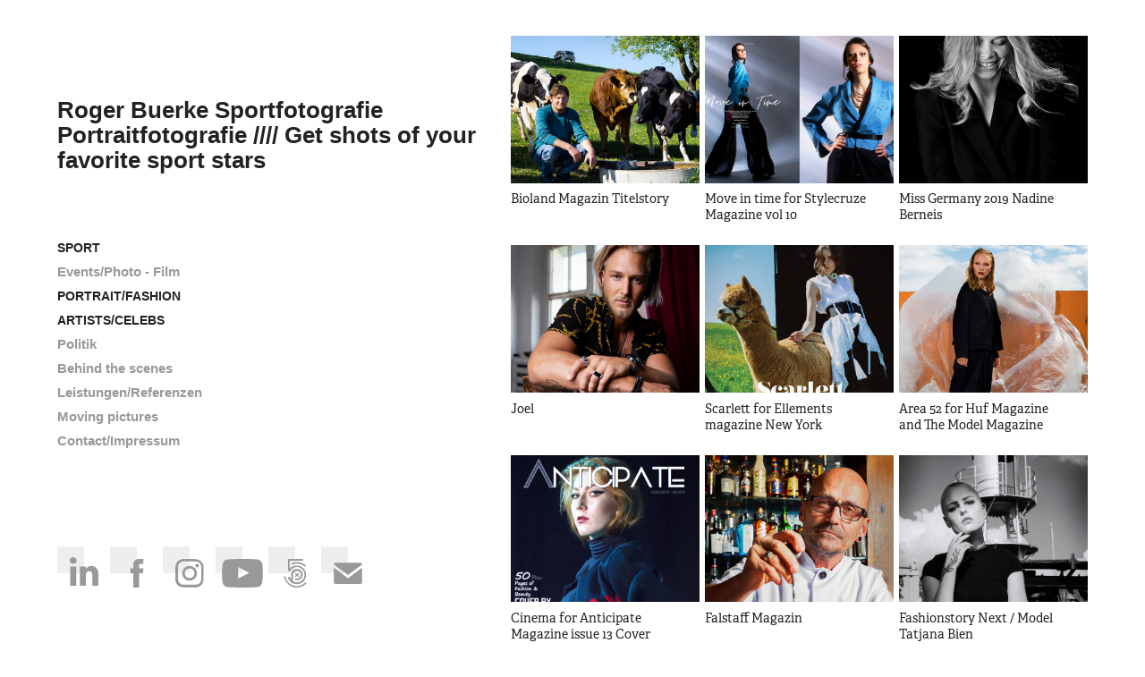

--- FILE ---
content_type: text/html; charset=utf-8
request_url: https://rogerbuerke.de/projects
body_size: 10519
content:
<!DOCTYPE HTML>
<html lang="en-US">
<head>
  <meta charset="UTF-8" />
  <meta name="viewport" content="width=device-width, initial-scale=1" />
      <meta name="keywords"  content="Fotograf,Photography,Leistungen,Behind the scenes,Projects,Schwarz weiss,BW,Stuttgart,Göppingen,Europa,Oslo,Deutschland,Hamburg,München,Sport,Sportfotograf,Fashionfotograf,Portraitfotograf,Bundesliga,Sportfoto,Basketball,Triathlon,MTB,Bike,Trailrun,runner" />
      <meta name="description"  content="Sportfotografie und Portraitfotografie ist nicht nur mein Beruf sondern auch meine Leidenschaft.
Authentisch, international, immer am Geschehen der Zeit
" />
      <meta name="twitter:card"  content="summary_large_image" />
      <meta name="twitter:site"  content="@AdobePortfolio" />
      <meta  property="og:title" content="Roger Bürke Sport, Portrait, Fotograf in Stuttgart, Göppingen, Frankreich, Schweiz, Italien, Österreich,  - Portrait/Fashion" />
      <meta  property="og:description" content="Sportfotografie und Portraitfotografie ist nicht nur mein Beruf sondern auch meine Leidenschaft.
Authentisch, international, immer am Geschehen der Zeit
" />
      <meta  property="og:image" content="https://cdn.myportfolio.com/9de754f92f0e1df3ad8c63186dfd10c6/ae90872b-34f4-4178-a213-5d384fc2fe00_car_202x158.jpg?h=e2bc9c2279801ecdf5359dd8fe7f2cb5" />
        <link rel="icon" href="https://cdn.myportfolio.com/9de754f92f0e1df3ad8c63186dfd10c6/384df89e-68cd-4b21-9f56-b42678cc65a0_carw_1x1x32.jpg?h=f67d3ed39423363ab6f1aa76c36ed55a" />
        <link rel="apple-touch-icon" href="https://cdn.myportfolio.com/9de754f92f0e1df3ad8c63186dfd10c6/fda996c5-43fc-4d4a-9db7-04d6ba540522_carw_1x1x180.jpg?h=4da1b42f91a10507a8209bbc99ad4fb8" />
      <link rel="stylesheet" href="/dist/css/main.css" type="text/css" />
      <link rel="stylesheet" href="https://cdn.myportfolio.com/9de754f92f0e1df3ad8c63186dfd10c6/764d850d84fc553b492da0f42e5575a31752503928.css?h=8941c844716f81f8c524b2b382f67681" type="text/css" />
    <link rel="canonical" href="https://rogerbuerke.de/projects" />
      <title>Roger Bürke Sport, Portrait, Fotograf in Stuttgart, Göppingen, Frankreich, Schweiz, Italien, Österreich,  - Portrait/Fashion</title>
    <script type="text/javascript" src="//use.typekit.net/ik/[base64].js?cb=8dae7d4d979f383d5ca1dd118e49b6878a07c580" async onload="
    try {
      window.Typekit.load();
    } catch (e) {
      console.warn('Typekit not loaded.');
    }
    "></script>
</head>
  <body class="transition-enabled">  <div class='page-background-video page-background-video-with-panel'>
  </div>
  <div class="js-responsive-nav">
    <div class="responsive-nav has-social">
      <div class="close-responsive-click-area js-close-responsive-nav">
        <div class="close-responsive-button"></div>
      </div>
          <nav data-hover-hint="nav">
              <ul class="group">
                  <li class="gallery-title"><a href="/sport"  >Sport</a></li>
              </ul>
      <div class="page-title">
        <a href="/events" >Events/Photo - Film</a>
      </div>
              <ul class="group">
                  <li class="gallery-title"><a href="/projects" class="active" >Portrait/Fashion</a></li>
              </ul>
              <ul class="group">
                  <li class="gallery-title"><a href="/artistscelebs"  >Artists/Celebs</a></li>
              </ul>
      <div class="page-title">
        <a href="/politik" >Politik</a>
      </div>
      <div class="page-title">
        <a href="/behind-the-scenes" >Behind the scenes</a>
      </div>
      <div class="page-title">
        <a href="/leistungen" >Leistungen/Referenzen</a>
      </div>
      <div class="page-title">
        <a href="/moving-pictures" >Moving pictures</a>
      </div>
      <div class="page-title">
        <a href="/contact" >Contact/Impressum</a>
      </div>
              <div class="social pf-nav-social" data-hover-hint="navSocialIcons">
                <ul>
                        <li>
                          <a href="http://linkedin.com/in/roger-bürke-fashionfotograf" target="_blank">
                            <svg version="1.1" id="Layer_1" xmlns="http://www.w3.org/2000/svg" xmlns:xlink="http://www.w3.org/1999/xlink" viewBox="0 0 30 24" style="enable-background:new 0 0 30 24;" xml:space="preserve" class="icon">
                            <path id="path-1_24_" d="M19.6,19v-5.8c0-1.4-0.5-2.4-1.7-2.4c-1,0-1.5,0.7-1.8,1.3C16,12.3,16,12.6,16,13v6h-3.4
                              c0,0,0.1-9.8,0-10.8H16v1.5c0,0,0,0,0,0h0v0C16.4,9,17.2,7.9,19,7.9c2.3,0,4,1.5,4,4.9V19H19.6z M8.9,6.7L8.9,6.7
                              C7.7,6.7,7,5.9,7,4.9C7,3.8,7.8,3,8.9,3s1.9,0.8,1.9,1.9C10.9,5.9,10.1,6.7,8.9,6.7z M10.6,19H7.2V8.2h3.4V19z"/>
                            </svg>
                          </a>
                        </li>
                        <li>
                          <a href="https://de-de.facebook.com/Roger-B%C3%BCrke-218457441670184/" target="_blank">
                            <svg xmlns="http://www.w3.org/2000/svg" xmlns:xlink="http://www.w3.org/1999/xlink" version="1.1" x="0px" y="0px" viewBox="0 0 30 24" xml:space="preserve" class="icon"><path d="M16.21 20h-3.26v-8h-1.63V9.24h1.63V7.59c0-2.25 0.92-3.59 3.53-3.59h2.17v2.76H17.3 c-1.02 0-1.08 0.39-1.08 1.11l0 1.38h2.46L18.38 12h-2.17V20z"/></svg>
                          </a>
                        </li>
                        <li>
                          <a href="https://www.instagram.com/roger_buerke" target="_blank">
                            <svg version="1.1" id="Layer_1" xmlns="http://www.w3.org/2000/svg" xmlns:xlink="http://www.w3.org/1999/xlink" viewBox="0 0 30 24" style="enable-background:new 0 0 30 24;" xml:space="preserve" class="icon">
                            <g>
                              <path d="M15,5.4c2.1,0,2.4,0,3.2,0c0.8,0,1.2,0.2,1.5,0.3c0.4,0.1,0.6,0.3,0.9,0.6c0.3,0.3,0.5,0.5,0.6,0.9
                                c0.1,0.3,0.2,0.7,0.3,1.5c0,0.8,0,1.1,0,3.2s0,2.4,0,3.2c0,0.8-0.2,1.2-0.3,1.5c-0.1,0.4-0.3,0.6-0.6,0.9c-0.3,0.3-0.5,0.5-0.9,0.6
                                c-0.3,0.1-0.7,0.2-1.5,0.3c-0.8,0-1.1,0-3.2,0s-2.4,0-3.2,0c-0.8,0-1.2-0.2-1.5-0.3c-0.4-0.1-0.6-0.3-0.9-0.6
                                c-0.3-0.3-0.5-0.5-0.6-0.9c-0.1-0.3-0.2-0.7-0.3-1.5c0-0.8,0-1.1,0-3.2s0-2.4,0-3.2c0-0.8,0.2-1.2,0.3-1.5c0.1-0.4,0.3-0.6,0.6-0.9
                                c0.3-0.3,0.5-0.5,0.9-0.6c0.3-0.1,0.7-0.2,1.5-0.3C12.6,5.4,12.9,5.4,15,5.4 M15,4c-2.2,0-2.4,0-3.3,0c-0.9,0-1.4,0.2-1.9,0.4
                                c-0.5,0.2-1,0.5-1.4,0.9C7.9,5.8,7.6,6.2,7.4,6.8C7.2,7.3,7.1,7.9,7,8.7C7,9.6,7,9.8,7,12s0,2.4,0,3.3c0,0.9,0.2,1.4,0.4,1.9
                                c0.2,0.5,0.5,1,0.9,1.4c0.4,0.4,0.9,0.7,1.4,0.9c0.5,0.2,1.1,0.3,1.9,0.4c0.9,0,1.1,0,3.3,0s2.4,0,3.3,0c0.9,0,1.4-0.2,1.9-0.4
                                c0.5-0.2,1-0.5,1.4-0.9c0.4-0.4,0.7-0.9,0.9-1.4c0.2-0.5,0.3-1.1,0.4-1.9c0-0.9,0-1.1,0-3.3s0-2.4,0-3.3c0-0.9-0.2-1.4-0.4-1.9
                                c-0.2-0.5-0.5-1-0.9-1.4c-0.4-0.4-0.9-0.7-1.4-0.9c-0.5-0.2-1.1-0.3-1.9-0.4C17.4,4,17.2,4,15,4L15,4L15,4z"/>
                              <path d="M15,7.9c-2.3,0-4.1,1.8-4.1,4.1s1.8,4.1,4.1,4.1s4.1-1.8,4.1-4.1S17.3,7.9,15,7.9L15,7.9z M15,14.7c-1.5,0-2.7-1.2-2.7-2.7
                                c0-1.5,1.2-2.7,2.7-2.7s2.7,1.2,2.7,2.7C17.7,13.5,16.5,14.7,15,14.7L15,14.7z"/>
                              <path d="M20.2,7.7c0,0.5-0.4,1-1,1s-1-0.4-1-1s0.4-1,1-1S20.2,7.2,20.2,7.7L20.2,7.7z"/>
                            </g>
                            </svg>
                          </a>
                        </li>
                        <li>
                          <a href="https://www.youtube.com/watch?v=OUvUOXWObFo" target="_blank">
                            <svg xmlns="http://www.w3.org/2000/svg" xmlns:xlink="http://www.w3.org/1999/xlink" version="1.1" id="Layer_1" viewBox="0 0 30 24" xml:space="preserve" class="icon"><path d="M26.15 16.54c0 0-0.22 1.57-0.9 2.26c-0.87 0.91-1.84 0.91-2.28 0.96C19.78 20 15 20 15 20 s-5.91-0.05-7.74-0.23c-0.51-0.09-1.64-0.07-2.51-0.97c-0.68-0.69-0.91-2.26-0.91-2.26s-0.23-1.84-0.23-3.68v-1.73 c0-1.84 0.23-3.68 0.23-3.68s0.22-1.57 0.91-2.26c0.87-0.91 1.83-0.91 2.28-0.96C10.22 4 15 4 15 4H15c0 0 4.8 0 8 0.2 c0.44 0.1 1.4 0.1 2.3 0.96c0.68 0.7 0.9 2.3 0.9 2.26s0.23 1.8 0.2 3.68v1.73C26.38 14.7 26.1 16.5 26.1 16.54z M12.65 8.56l0 6.39l6.15-3.18L12.65 8.56z"/></svg>
                          </a>
                        </li>
                        <li>
                          <a href="https://500px.com/roger_buerke" target="_blank">
                            <svg version="1.1" id="Layer_1" xmlns="http://www.w3.org/2000/svg" xmlns:xlink="http://www.w3.org/1999/xlink" x="0px" y="0px" viewBox="0 0 30 24" style="enable-background:new 0 0 30 24;" xml:space="preserve" class="icon">
                            <path d="M11,14.5c0,0,0.1,0.2,0.1,0.4c0.3,0.6,0.6,1.2,1.1,1.7c0.5,0.5,1,0.9,1.7,1.1c0.6,0.3,1.3,0.4,2,0.4c0.7,0,1.4-0.1,2-0.4
                              c0.6-0.3,1.2-0.6,1.7-1.1c0.5-0.5,0.9-1,1.1-1.7c0.3-0.6,0.4-1.3,0.4-2c0-0.7-0.1-1.4-0.4-2c-0.3-0.6-0.6-1.2-1.1-1.7
                              c-0.5-0.5-1-0.9-1.7-1.1c-0.6-0.3-1.3-0.4-2-0.4c-0.7,0-1.4,0.1-2.1,0.4c-0.5,0.2-1.4,0.8-1.9,1.3l0,0V5l7.2,0
                              c0.3,0,0.3-0.4,0.3-0.5c0-0.1,0-0.5-0.3-0.5l-7.8,0C11.2,4,11,4.2,11,4.3v6.1c0,0.2,0.2,0.3,0.5,0.4c0.4,0.1,0.5,0,0.7-0.2l0,0
                              c0.2-0.2,0.7-0.8,0.7-0.8c0.8-0.8,1.9-1.3,3-1.3c1.1,0,2.2,0.4,3,1.3c0.8,0.8,1.3,1.9,1.3,3c0,1.1-0.4,2.2-1.2,3
                              c-0.8,0.8-1.9,1.3-3,1.3c-0.8,0-1.5-0.2-2.2-0.6l0-3.7c0-0.5,0.2-1,0.6-1.4c0.4-0.5,1-0.7,1.6-0.7c0.6,0,1.2,0.2,1.6,0.6
                              c0.4,0.4,0.6,0.9,0.6,1.5c0,1.2-1,2.2-2.2,2.2c-0.2,0-0.7-0.1-0.7-0.1c-0.2-0.1-0.4,0.3-0.4,0.4c-0.1,0.4,0.1,0.5,0.1,0.5
                              c0.4,0.1,0.7,0.1,1,0.1c1.7,0,3.2-1.4,3.2-3.2c0-1.7-1.4-3.1-3.2-3.1c-0.9,0-1.7,0.3-2.3,0.9c-0.6,0.6-0.9,1.3-0.9,2.1l0,0
                              c0,0.1,0,2.3,0,3l0,0c-0.3-0.4-0.7-0.9-0.9-1.5c-0.1-0.2-0.3-0.2-0.5-0.1C11.2,14.2,10.9,14.3,11,14.5L11,14.5z M14.7,13.6
                              c0,0.1,0.1,0.2,0.2,0.3l0,0c0.1,0.1,0.2,0.1,0.3,0.1c0.1,0,0.1,0,0.1,0c0,0,0.5-0.5,0.6-0.6l0.6,0.6c0.1,0.1,0.1,0.1,0.2,0.1
                              c0.1,0,0.2-0.1,0.3-0.2c0.2-0.2,0.1-0.4,0.1-0.4l-0.6-0.6l0.6-0.6c0.1-0.1,0-0.3-0.1-0.4c-0.2-0.2-0.3-0.2-0.4-0.1l-0.6,0.6
                              l-0.6-0.6c0,0-0.1,0-0.1,0c-0.1,0-0.2,0.1-0.3,0.2c-0.2,0.2-0.2,0.3-0.1,0.4l0.6,0.6l-0.6,0.6C14.7,13.5,14.7,13.6,14.7,13.6z
                               M16,5.7c-0.9,0-1.9,0.2-2.7,0.5c-0.1,0-0.1,0.1-0.1,0.2c0,0.1,0,0.2,0.1,0.3c0,0.1,0.2,0.4,0.4,0.3c0.8-0.3,1.6-0.4,2.3-0.4
                              c0.9,0,1.7,0.2,2.5,0.5c0.6,0.3,1.2,0.6,1.8,1.2c0,0,0.1,0.1,0.1,0.1c0.1,0,0.2-0.1,0.3-0.2C20.9,8,21,7.8,20.9,7.6
                              c-0.6-0.6-1.3-1-2.1-1.4C17.9,5.9,16.9,5.7,16,5.7z M21,17.3L21,17.3c-0.1-0.1-0.2-0.2-0.3-0.2c-0.1,0-0.2,0-0.2,0.1l-0.1,0.1
                              c-0.6,0.6-1.3,1-2,1.4c-0.8,0.3-1.6,0.5-2.5,0.5c-0.9,0-1.7-0.2-2.5-0.5c-0.8-0.3-1.4-0.8-2-1.4c-0.6-0.6-1.1-1.3-1.4-2
                              c-0.3-0.7-0.4-1.2-0.4-1.4c0,0,0,0,0,0c0-0.2-0.2-0.2-0.5-0.2c-0.1,0-0.5,0.1-0.4,0.3l0,0C8.9,14.5,9,15,9.3,15.6
                              c0.4,0.9,0.9,1.6,1.6,2.3c0.7,0.7,1.4,1.2,2.3,1.6C14,19.8,15,20,16,20c1,0,1.9-0.2,2.8-0.6c0.9-0.4,1.6-0.9,2.3-1.6
                              c0,0,0,0,0.1-0.1C21.2,17.7,21.3,17.6,21,17.3z"/>
                            </svg>
                          </a>
                        </li>
                        <li>
                          <a href="mailto:look@rogerbuerke.de">
                            <svg version="1.1" id="Layer_1" xmlns="http://www.w3.org/2000/svg" xmlns:xlink="http://www.w3.org/1999/xlink" x="0px" y="0px" viewBox="0 0 30 24" style="enable-background:new 0 0 30 24;" xml:space="preserve" class="icon">
                              <g>
                                <path d="M15,13L7.1,7.1c0-0.5,0.4-1,1-1h13.8c0.5,0,1,0.4,1,1L15,13z M15,14.8l7.9-5.9v8.1c0,0.5-0.4,1-1,1H8.1c-0.5,0-1-0.4-1-1 V8.8L15,14.8z"/>
                              </g>
                            </svg>
                          </a>
                        </li>
                </ul>
              </div>
          </nav>
    </div>
  </div>
  <div class="site-wrap cfix js-site-wrap">
    <div class="site-container">
      <div class="site-content e2e-site-content">
        <div class="sidebar-content">
          <header class="site-header">
              <div class="logo-wrap" data-hover-hint="logo">
                    <div class="logo e2e-site-logo-text logo-text  ">
    <a href="/sport" class="preserve-whitespace">Roger Buerke Sportfotografie Portraitfotografie //// Get shots of your favorite sport stars</a>

</div>
              </div>
  <div class="hamburger-click-area js-hamburger">
    <div class="hamburger">
      <i></i>
      <i></i>
      <i></i>
    </div>
  </div>
          </header>
              <nav data-hover-hint="nav">
              <ul class="group">
                  <li class="gallery-title"><a href="/sport"  >Sport</a></li>
              </ul>
      <div class="page-title">
        <a href="/events" >Events/Photo - Film</a>
      </div>
              <ul class="group">
                  <li class="gallery-title"><a href="/projects" class="active" >Portrait/Fashion</a></li>
              </ul>
              <ul class="group">
                  <li class="gallery-title"><a href="/artistscelebs"  >Artists/Celebs</a></li>
              </ul>
      <div class="page-title">
        <a href="/politik" >Politik</a>
      </div>
      <div class="page-title">
        <a href="/behind-the-scenes" >Behind the scenes</a>
      </div>
      <div class="page-title">
        <a href="/leistungen" >Leistungen/Referenzen</a>
      </div>
      <div class="page-title">
        <a href="/moving-pictures" >Moving pictures</a>
      </div>
      <div class="page-title">
        <a href="/contact" >Contact/Impressum</a>
      </div>
                  <div class="social pf-nav-social" data-hover-hint="navSocialIcons">
                    <ul>
                            <li>
                              <a href="http://linkedin.com/in/roger-bürke-fashionfotograf" target="_blank">
                                <svg version="1.1" id="Layer_1" xmlns="http://www.w3.org/2000/svg" xmlns:xlink="http://www.w3.org/1999/xlink" viewBox="0 0 30 24" style="enable-background:new 0 0 30 24;" xml:space="preserve" class="icon">
                                <path id="path-1_24_" d="M19.6,19v-5.8c0-1.4-0.5-2.4-1.7-2.4c-1,0-1.5,0.7-1.8,1.3C16,12.3,16,12.6,16,13v6h-3.4
                                  c0,0,0.1-9.8,0-10.8H16v1.5c0,0,0,0,0,0h0v0C16.4,9,17.2,7.9,19,7.9c2.3,0,4,1.5,4,4.9V19H19.6z M8.9,6.7L8.9,6.7
                                  C7.7,6.7,7,5.9,7,4.9C7,3.8,7.8,3,8.9,3s1.9,0.8,1.9,1.9C10.9,5.9,10.1,6.7,8.9,6.7z M10.6,19H7.2V8.2h3.4V19z"/>
                                </svg>
                              </a>
                            </li>
                            <li>
                              <a href="https://de-de.facebook.com/Roger-B%C3%BCrke-218457441670184/" target="_blank">
                                <svg xmlns="http://www.w3.org/2000/svg" xmlns:xlink="http://www.w3.org/1999/xlink" version="1.1" x="0px" y="0px" viewBox="0 0 30 24" xml:space="preserve" class="icon"><path d="M16.21 20h-3.26v-8h-1.63V9.24h1.63V7.59c0-2.25 0.92-3.59 3.53-3.59h2.17v2.76H17.3 c-1.02 0-1.08 0.39-1.08 1.11l0 1.38h2.46L18.38 12h-2.17V20z"/></svg>
                              </a>
                            </li>
                            <li>
                              <a href="https://www.instagram.com/roger_buerke" target="_blank">
                                <svg version="1.1" id="Layer_1" xmlns="http://www.w3.org/2000/svg" xmlns:xlink="http://www.w3.org/1999/xlink" viewBox="0 0 30 24" style="enable-background:new 0 0 30 24;" xml:space="preserve" class="icon">
                                <g>
                                  <path d="M15,5.4c2.1,0,2.4,0,3.2,0c0.8,0,1.2,0.2,1.5,0.3c0.4,0.1,0.6,0.3,0.9,0.6c0.3,0.3,0.5,0.5,0.6,0.9
                                    c0.1,0.3,0.2,0.7,0.3,1.5c0,0.8,0,1.1,0,3.2s0,2.4,0,3.2c0,0.8-0.2,1.2-0.3,1.5c-0.1,0.4-0.3,0.6-0.6,0.9c-0.3,0.3-0.5,0.5-0.9,0.6
                                    c-0.3,0.1-0.7,0.2-1.5,0.3c-0.8,0-1.1,0-3.2,0s-2.4,0-3.2,0c-0.8,0-1.2-0.2-1.5-0.3c-0.4-0.1-0.6-0.3-0.9-0.6
                                    c-0.3-0.3-0.5-0.5-0.6-0.9c-0.1-0.3-0.2-0.7-0.3-1.5c0-0.8,0-1.1,0-3.2s0-2.4,0-3.2c0-0.8,0.2-1.2,0.3-1.5c0.1-0.4,0.3-0.6,0.6-0.9
                                    c0.3-0.3,0.5-0.5,0.9-0.6c0.3-0.1,0.7-0.2,1.5-0.3C12.6,5.4,12.9,5.4,15,5.4 M15,4c-2.2,0-2.4,0-3.3,0c-0.9,0-1.4,0.2-1.9,0.4
                                    c-0.5,0.2-1,0.5-1.4,0.9C7.9,5.8,7.6,6.2,7.4,6.8C7.2,7.3,7.1,7.9,7,8.7C7,9.6,7,9.8,7,12s0,2.4,0,3.3c0,0.9,0.2,1.4,0.4,1.9
                                    c0.2,0.5,0.5,1,0.9,1.4c0.4,0.4,0.9,0.7,1.4,0.9c0.5,0.2,1.1,0.3,1.9,0.4c0.9,0,1.1,0,3.3,0s2.4,0,3.3,0c0.9,0,1.4-0.2,1.9-0.4
                                    c0.5-0.2,1-0.5,1.4-0.9c0.4-0.4,0.7-0.9,0.9-1.4c0.2-0.5,0.3-1.1,0.4-1.9c0-0.9,0-1.1,0-3.3s0-2.4,0-3.3c0-0.9-0.2-1.4-0.4-1.9
                                    c-0.2-0.5-0.5-1-0.9-1.4c-0.4-0.4-0.9-0.7-1.4-0.9c-0.5-0.2-1.1-0.3-1.9-0.4C17.4,4,17.2,4,15,4L15,4L15,4z"/>
                                  <path d="M15,7.9c-2.3,0-4.1,1.8-4.1,4.1s1.8,4.1,4.1,4.1s4.1-1.8,4.1-4.1S17.3,7.9,15,7.9L15,7.9z M15,14.7c-1.5,0-2.7-1.2-2.7-2.7
                                    c0-1.5,1.2-2.7,2.7-2.7s2.7,1.2,2.7,2.7C17.7,13.5,16.5,14.7,15,14.7L15,14.7z"/>
                                  <path d="M20.2,7.7c0,0.5-0.4,1-1,1s-1-0.4-1-1s0.4-1,1-1S20.2,7.2,20.2,7.7L20.2,7.7z"/>
                                </g>
                                </svg>
                              </a>
                            </li>
                            <li>
                              <a href="https://www.youtube.com/watch?v=OUvUOXWObFo" target="_blank">
                                <svg xmlns="http://www.w3.org/2000/svg" xmlns:xlink="http://www.w3.org/1999/xlink" version="1.1" id="Layer_1" viewBox="0 0 30 24" xml:space="preserve" class="icon"><path d="M26.15 16.54c0 0-0.22 1.57-0.9 2.26c-0.87 0.91-1.84 0.91-2.28 0.96C19.78 20 15 20 15 20 s-5.91-0.05-7.74-0.23c-0.51-0.09-1.64-0.07-2.51-0.97c-0.68-0.69-0.91-2.26-0.91-2.26s-0.23-1.84-0.23-3.68v-1.73 c0-1.84 0.23-3.68 0.23-3.68s0.22-1.57 0.91-2.26c0.87-0.91 1.83-0.91 2.28-0.96C10.22 4 15 4 15 4H15c0 0 4.8 0 8 0.2 c0.44 0.1 1.4 0.1 2.3 0.96c0.68 0.7 0.9 2.3 0.9 2.26s0.23 1.8 0.2 3.68v1.73C26.38 14.7 26.1 16.5 26.1 16.54z M12.65 8.56l0 6.39l6.15-3.18L12.65 8.56z"/></svg>
                              </a>
                            </li>
                            <li>
                              <a href="https://500px.com/roger_buerke" target="_blank">
                                <svg version="1.1" id="Layer_1" xmlns="http://www.w3.org/2000/svg" xmlns:xlink="http://www.w3.org/1999/xlink" x="0px" y="0px" viewBox="0 0 30 24" style="enable-background:new 0 0 30 24;" xml:space="preserve" class="icon">
                                <path d="M11,14.5c0,0,0.1,0.2,0.1,0.4c0.3,0.6,0.6,1.2,1.1,1.7c0.5,0.5,1,0.9,1.7,1.1c0.6,0.3,1.3,0.4,2,0.4c0.7,0,1.4-0.1,2-0.4
                                  c0.6-0.3,1.2-0.6,1.7-1.1c0.5-0.5,0.9-1,1.1-1.7c0.3-0.6,0.4-1.3,0.4-2c0-0.7-0.1-1.4-0.4-2c-0.3-0.6-0.6-1.2-1.1-1.7
                                  c-0.5-0.5-1-0.9-1.7-1.1c-0.6-0.3-1.3-0.4-2-0.4c-0.7,0-1.4,0.1-2.1,0.4c-0.5,0.2-1.4,0.8-1.9,1.3l0,0V5l7.2,0
                                  c0.3,0,0.3-0.4,0.3-0.5c0-0.1,0-0.5-0.3-0.5l-7.8,0C11.2,4,11,4.2,11,4.3v6.1c0,0.2,0.2,0.3,0.5,0.4c0.4,0.1,0.5,0,0.7-0.2l0,0
                                  c0.2-0.2,0.7-0.8,0.7-0.8c0.8-0.8,1.9-1.3,3-1.3c1.1,0,2.2,0.4,3,1.3c0.8,0.8,1.3,1.9,1.3,3c0,1.1-0.4,2.2-1.2,3
                                  c-0.8,0.8-1.9,1.3-3,1.3c-0.8,0-1.5-0.2-2.2-0.6l0-3.7c0-0.5,0.2-1,0.6-1.4c0.4-0.5,1-0.7,1.6-0.7c0.6,0,1.2,0.2,1.6,0.6
                                  c0.4,0.4,0.6,0.9,0.6,1.5c0,1.2-1,2.2-2.2,2.2c-0.2,0-0.7-0.1-0.7-0.1c-0.2-0.1-0.4,0.3-0.4,0.4c-0.1,0.4,0.1,0.5,0.1,0.5
                                  c0.4,0.1,0.7,0.1,1,0.1c1.7,0,3.2-1.4,3.2-3.2c0-1.7-1.4-3.1-3.2-3.1c-0.9,0-1.7,0.3-2.3,0.9c-0.6,0.6-0.9,1.3-0.9,2.1l0,0
                                  c0,0.1,0,2.3,0,3l0,0c-0.3-0.4-0.7-0.9-0.9-1.5c-0.1-0.2-0.3-0.2-0.5-0.1C11.2,14.2,10.9,14.3,11,14.5L11,14.5z M14.7,13.6
                                  c0,0.1,0.1,0.2,0.2,0.3l0,0c0.1,0.1,0.2,0.1,0.3,0.1c0.1,0,0.1,0,0.1,0c0,0,0.5-0.5,0.6-0.6l0.6,0.6c0.1,0.1,0.1,0.1,0.2,0.1
                                  c0.1,0,0.2-0.1,0.3-0.2c0.2-0.2,0.1-0.4,0.1-0.4l-0.6-0.6l0.6-0.6c0.1-0.1,0-0.3-0.1-0.4c-0.2-0.2-0.3-0.2-0.4-0.1l-0.6,0.6
                                  l-0.6-0.6c0,0-0.1,0-0.1,0c-0.1,0-0.2,0.1-0.3,0.2c-0.2,0.2-0.2,0.3-0.1,0.4l0.6,0.6l-0.6,0.6C14.7,13.5,14.7,13.6,14.7,13.6z
                                   M16,5.7c-0.9,0-1.9,0.2-2.7,0.5c-0.1,0-0.1,0.1-0.1,0.2c0,0.1,0,0.2,0.1,0.3c0,0.1,0.2,0.4,0.4,0.3c0.8-0.3,1.6-0.4,2.3-0.4
                                  c0.9,0,1.7,0.2,2.5,0.5c0.6,0.3,1.2,0.6,1.8,1.2c0,0,0.1,0.1,0.1,0.1c0.1,0,0.2-0.1,0.3-0.2C20.9,8,21,7.8,20.9,7.6
                                  c-0.6-0.6-1.3-1-2.1-1.4C17.9,5.9,16.9,5.7,16,5.7z M21,17.3L21,17.3c-0.1-0.1-0.2-0.2-0.3-0.2c-0.1,0-0.2,0-0.2,0.1l-0.1,0.1
                                  c-0.6,0.6-1.3,1-2,1.4c-0.8,0.3-1.6,0.5-2.5,0.5c-0.9,0-1.7-0.2-2.5-0.5c-0.8-0.3-1.4-0.8-2-1.4c-0.6-0.6-1.1-1.3-1.4-2
                                  c-0.3-0.7-0.4-1.2-0.4-1.4c0,0,0,0,0,0c0-0.2-0.2-0.2-0.5-0.2c-0.1,0-0.5,0.1-0.4,0.3l0,0C8.9,14.5,9,15,9.3,15.6
                                  c0.4,0.9,0.9,1.6,1.6,2.3c0.7,0.7,1.4,1.2,2.3,1.6C14,19.8,15,20,16,20c1,0,1.9-0.2,2.8-0.6c0.9-0.4,1.6-0.9,2.3-1.6
                                  c0,0,0,0,0.1-0.1C21.2,17.7,21.3,17.6,21,17.3z"/>
                                </svg>
                              </a>
                            </li>
                            <li>
                              <a href="mailto:look@rogerbuerke.de">
                                <svg version="1.1" id="Layer_1" xmlns="http://www.w3.org/2000/svg" xmlns:xlink="http://www.w3.org/1999/xlink" x="0px" y="0px" viewBox="0 0 30 24" style="enable-background:new 0 0 30 24;" xml:space="preserve" class="icon">
                                  <g>
                                    <path d="M15,13L7.1,7.1c0-0.5,0.4-1,1-1h13.8c0.5,0,1,0.4,1,1L15,13z M15,14.8l7.9-5.9v8.1c0,0.5-0.4,1-1,1H8.1c-0.5,0-1-0.4-1-1 V8.8L15,14.8z"/>
                                  </g>
                                </svg>
                              </a>
                            </li>
                    </ul>
                  </div>
              </nav>
        </div>
        <main>
          <section class="project-covers" data-context="page.gallery.covers">
          <a class="project-cover js-project-cover-touch hold-space" href="/bioland-magazin-titelstory" data-context="pages" data-identity="id:p5ef07eb7ce9b5451b72f84fc479c30391ca4beec9c05681641ffc" data-hover-hint-id="p5ef07eb7ce9b5451b72f84fc479c30391ca4beec9c05681641ffc" data-hover-hint="galleryPageCover">
              <div class="cover-image-wrap">
                <div class="cover-image">
                    <div class="cover cover-normal">

            <img
              class="cover__img js-lazy"
              src="https://cdn.myportfolio.com/9de754f92f0e1df3ad8c63186dfd10c6/ae90872b-34f4-4178-a213-5d384fc2fe00_carw_202x158x32.jpg?h=2638df61fd37de05282b5e447305475f"
              data-src="https://cdn.myportfolio.com/9de754f92f0e1df3ad8c63186dfd10c6/ae90872b-34f4-4178-a213-5d384fc2fe00_car_202x158.jpg?h=e2bc9c2279801ecdf5359dd8fe7f2cb5"
              data-srcset="https://cdn.myportfolio.com/9de754f92f0e1df3ad8c63186dfd10c6/ae90872b-34f4-4178-a213-5d384fc2fe00_carw_202x158x640.jpg?h=b597a31c41ab3597e81260ca67e2d7cf 640w, https://cdn.myportfolio.com/9de754f92f0e1df3ad8c63186dfd10c6/ae90872b-34f4-4178-a213-5d384fc2fe00_carw_202x158x1280.jpg?h=9b39abf847fe97b3626be7a78df6c1ba 1280w, https://cdn.myportfolio.com/9de754f92f0e1df3ad8c63186dfd10c6/ae90872b-34f4-4178-a213-5d384fc2fe00_carw_202x158x1366.jpg?h=db15e88c80e42c585c57d75e30e2517d 1366w, https://cdn.myportfolio.com/9de754f92f0e1df3ad8c63186dfd10c6/ae90872b-34f4-4178-a213-5d384fc2fe00_carw_202x158x1920.jpg?h=09918aa49fe3018a9fba49e3a26cb891 1920w, https://cdn.myportfolio.com/9de754f92f0e1df3ad8c63186dfd10c6/ae90872b-34f4-4178-a213-5d384fc2fe00_carw_202x158x2560.jpg?h=7a51373e9d80ed1e8d4f11281eee515e 2560w, https://cdn.myportfolio.com/9de754f92f0e1df3ad8c63186dfd10c6/ae90872b-34f4-4178-a213-5d384fc2fe00_carw_202x158x5120.jpg?h=b4972ca2536cc6dc505fc4c6aec11b1f 5120w"
              data-sizes="(max-width: 540px) 100vw, (max-width: 768px) 50vw, calc(1400px / 3)"
            >
                              </div>
                </div>
              </div>
            <div class="details-wrap">
              <div class="details">
                <div class="details-inner">
                    <div class="title preserve-whitespace">Bioland Magazin Titelstory</div>
                </div>
              </div>
            </div>
          </a>
          <a class="project-cover js-project-cover-touch hold-space" href="/move-in-time-1" data-context="pages" data-identity="id:p5c38c0fc6585d58149114320108f028d48bf9077d8ed7985baa09" data-hover-hint-id="p5c38c0fc6585d58149114320108f028d48bf9077d8ed7985baa09" data-hover-hint="galleryPageCover">
              <div class="cover-image-wrap">
                <div class="cover-image">
                    <div class="cover cover-normal">

            <img
              class="cover__img js-lazy"
              src="https://cdn.myportfolio.com/9de754f92f0e1df3ad8c63186dfd10c6/7607e207-e5b2-4b4f-94c5-85f39a069d4a_carw_202x158x32.jpg?h=e3ae41129d8cf50e38ea0194c4e6e2f3"
              data-src="https://cdn.myportfolio.com/9de754f92f0e1df3ad8c63186dfd10c6/7607e207-e5b2-4b4f-94c5-85f39a069d4a_car_202x158.jpg?h=313cba4911067327bcf9491298621356"
              data-srcset="https://cdn.myportfolio.com/9de754f92f0e1df3ad8c63186dfd10c6/7607e207-e5b2-4b4f-94c5-85f39a069d4a_carw_202x158x640.jpg?h=d741ca7a6bd12f5987cb23b2fa21430d 640w, https://cdn.myportfolio.com/9de754f92f0e1df3ad8c63186dfd10c6/7607e207-e5b2-4b4f-94c5-85f39a069d4a_carw_202x158x1280.jpg?h=52bb0bf3d30a444645a94e19e0ca157c 1280w, https://cdn.myportfolio.com/9de754f92f0e1df3ad8c63186dfd10c6/7607e207-e5b2-4b4f-94c5-85f39a069d4a_carw_202x158x1366.jpg?h=7375a0845ce43293e90c93b69dbd64fe 1366w, https://cdn.myportfolio.com/9de754f92f0e1df3ad8c63186dfd10c6/7607e207-e5b2-4b4f-94c5-85f39a069d4a_carw_202x158x1920.jpg?h=6abf0d4331e8acd1e3cd3438c3514548 1920w, https://cdn.myportfolio.com/9de754f92f0e1df3ad8c63186dfd10c6/7607e207-e5b2-4b4f-94c5-85f39a069d4a_carw_202x158x2560.jpg?h=955d4a0f6b4c5f7104aaa9afb4c93fb1 2560w, https://cdn.myportfolio.com/9de754f92f0e1df3ad8c63186dfd10c6/7607e207-e5b2-4b4f-94c5-85f39a069d4a_carw_202x158x5120.jpg?h=d97900eb19015c2e3511a73082caa35c 5120w"
              data-sizes="(max-width: 540px) 100vw, (max-width: 768px) 50vw, calc(1400px / 3)"
            >
                              </div>
                </div>
              </div>
            <div class="details-wrap">
              <div class="details">
                <div class="details-inner">
                    <div class="title preserve-whitespace">Move in time for Stylecruze Magazine vol 10</div>
                </div>
              </div>
            </div>
          </a>
          <a class="project-cover js-project-cover-touch hold-space" href="/miss-germany-2019-nadine-berneis" data-context="pages" data-identity="id:p5d3aa280b51a72bb7d595a4de9030b592d5004a9320b02cbc5fa1" data-hover-hint-id="p5d3aa280b51a72bb7d595a4de9030b592d5004a9320b02cbc5fa1" data-hover-hint="galleryPageCover">
              <div class="cover-image-wrap">
                <div class="cover-image">
                    <div class="cover cover-normal">

            <img
              class="cover__img js-lazy"
              src="https://cdn.myportfolio.com/9de754f92f0e1df3ad8c63186dfd10c6/9259b68a-141e-479c-af19-b9260e3a39f1_carw_202x158x32.jpg?h=c302519581831e34c3972a13c25fa8de"
              data-src="https://cdn.myportfolio.com/9de754f92f0e1df3ad8c63186dfd10c6/9259b68a-141e-479c-af19-b9260e3a39f1_car_202x158.jpg?h=3e54eee9a9df45a0a3cd7d47773a9c53"
              data-srcset="https://cdn.myportfolio.com/9de754f92f0e1df3ad8c63186dfd10c6/9259b68a-141e-479c-af19-b9260e3a39f1_carw_202x158x640.jpg?h=8c7d939a423c214bb4e372d5d8d697de 640w, https://cdn.myportfolio.com/9de754f92f0e1df3ad8c63186dfd10c6/9259b68a-141e-479c-af19-b9260e3a39f1_carw_202x158x1280.jpg?h=622bd49e9f9f0de28678c3a72da7a408 1280w, https://cdn.myportfolio.com/9de754f92f0e1df3ad8c63186dfd10c6/9259b68a-141e-479c-af19-b9260e3a39f1_carw_202x158x1366.jpg?h=40c5414eca44a746c8eaf1714560d432 1366w, https://cdn.myportfolio.com/9de754f92f0e1df3ad8c63186dfd10c6/9259b68a-141e-479c-af19-b9260e3a39f1_carw_202x158x1920.jpg?h=84bd6c5257ead879d1108311e97a5a28 1920w, https://cdn.myportfolio.com/9de754f92f0e1df3ad8c63186dfd10c6/9259b68a-141e-479c-af19-b9260e3a39f1_carw_202x158x2560.jpg?h=dc082e89e3d7f01758195fa9fa2027fe 2560w, https://cdn.myportfolio.com/9de754f92f0e1df3ad8c63186dfd10c6/9259b68a-141e-479c-af19-b9260e3a39f1_carw_202x158x5120.jpg?h=22ec43a7d2aa498d86485250ead05d74 5120w"
              data-sizes="(max-width: 540px) 100vw, (max-width: 768px) 50vw, calc(1400px / 3)"
            >
                              </div>
                </div>
              </div>
            <div class="details-wrap">
              <div class="details">
                <div class="details-inner">
                    <div class="title preserve-whitespace">Miss Germany 2019 Nadine Berneis</div>
                </div>
              </div>
            </div>
          </a>
          <a class="project-cover js-project-cover-touch hold-space" href="/sedcard-shooting-1" data-context="pages" data-identity="id:p5e05e962109f5e55908bb20314d3c0aa8b2396a10f8ff748614e9" data-hover-hint-id="p5e05e962109f5e55908bb20314d3c0aa8b2396a10f8ff748614e9" data-hover-hint="galleryPageCover">
              <div class="cover-image-wrap">
                <div class="cover-image">
                    <div class="cover cover-normal">

            <img
              class="cover__img js-lazy"
              src="https://cdn.myportfolio.com/9de754f92f0e1df3ad8c63186dfd10c6/6ec59530-3428-46f2-855a-8d6e2028a2e2_rwc_0x181x1000x781x32.jpg?h=b8af44a06ee1ec6415f4eaae589b5cf8"
              data-src="https://cdn.myportfolio.com/9de754f92f0e1df3ad8c63186dfd10c6/6ec59530-3428-46f2-855a-8d6e2028a2e2_rwc_0x181x1000x781x1000.jpg?h=2bc11e219f55e43da4198f726978fb2f"
              data-srcset="https://cdn.myportfolio.com/9de754f92f0e1df3ad8c63186dfd10c6/6ec59530-3428-46f2-855a-8d6e2028a2e2_rwc_0x181x1000x781x640.jpg?h=5e2393bafc3812155a3b7e60c1ff344a 640w, https://cdn.myportfolio.com/9de754f92f0e1df3ad8c63186dfd10c6/6ec59530-3428-46f2-855a-8d6e2028a2e2_rwc_0x181x1000x781x1000.jpg?h=2bc11e219f55e43da4198f726978fb2f 1280w, https://cdn.myportfolio.com/9de754f92f0e1df3ad8c63186dfd10c6/6ec59530-3428-46f2-855a-8d6e2028a2e2_rwc_0x181x1000x781x1000.jpg?h=2bc11e219f55e43da4198f726978fb2f 1366w, https://cdn.myportfolio.com/9de754f92f0e1df3ad8c63186dfd10c6/6ec59530-3428-46f2-855a-8d6e2028a2e2_rwc_0x181x1000x781x1000.jpg?h=2bc11e219f55e43da4198f726978fb2f 1920w, https://cdn.myportfolio.com/9de754f92f0e1df3ad8c63186dfd10c6/6ec59530-3428-46f2-855a-8d6e2028a2e2_rwc_0x181x1000x781x1000.jpg?h=2bc11e219f55e43da4198f726978fb2f 2560w, https://cdn.myportfolio.com/9de754f92f0e1df3ad8c63186dfd10c6/6ec59530-3428-46f2-855a-8d6e2028a2e2_rwc_0x181x1000x781x1000.jpg?h=2bc11e219f55e43da4198f726978fb2f 5120w"
              data-sizes="(max-width: 540px) 100vw, (max-width: 768px) 50vw, calc(1400px / 3)"
            >
                              </div>
                </div>
              </div>
            <div class="details-wrap">
              <div class="details">
                <div class="details-inner">
                    <div class="title preserve-whitespace">Joel</div>
                </div>
              </div>
            </div>
          </a>
          <a class="project-cover js-project-cover-touch hold-space" href="/scarlett-for-ellements-magazine-new-york" data-context="pages" data-identity="id:p5b4ee95c10081941f1622e4514bec44f1b7e599ea482a1c4cc405" data-hover-hint-id="p5b4ee95c10081941f1622e4514bec44f1b7e599ea482a1c4cc405" data-hover-hint="galleryPageCover">
              <div class="cover-image-wrap">
                <div class="cover-image">
                    <div class="cover cover-normal">

            <img
              class="cover__img js-lazy"
              src="https://cdn.myportfolio.com/9de754f92f0e1df3ad8c63186dfd10c6/30e112b5-61c7-4655-a307-da7f025af956_rwc_0x94x1159x906x32.jpg?h=b28c1d30676a33c5becb4caf47b4e478"
              data-src="https://cdn.myportfolio.com/9de754f92f0e1df3ad8c63186dfd10c6/30e112b5-61c7-4655-a307-da7f025af956_rwc_0x94x1159x906x1159.jpg?h=ae25626c8b9ca43a9e14d26fe97a340e"
              data-srcset="https://cdn.myportfolio.com/9de754f92f0e1df3ad8c63186dfd10c6/30e112b5-61c7-4655-a307-da7f025af956_rwc_0x94x1159x906x640.jpg?h=07da56bd9b85feac4dc6ee935fc42a42 640w, https://cdn.myportfolio.com/9de754f92f0e1df3ad8c63186dfd10c6/30e112b5-61c7-4655-a307-da7f025af956_rwc_0x94x1159x906x1159.jpg?h=ae25626c8b9ca43a9e14d26fe97a340e 1280w, https://cdn.myportfolio.com/9de754f92f0e1df3ad8c63186dfd10c6/30e112b5-61c7-4655-a307-da7f025af956_rwc_0x94x1159x906x1159.jpg?h=ae25626c8b9ca43a9e14d26fe97a340e 1366w, https://cdn.myportfolio.com/9de754f92f0e1df3ad8c63186dfd10c6/30e112b5-61c7-4655-a307-da7f025af956_rwc_0x94x1159x906x1159.jpg?h=ae25626c8b9ca43a9e14d26fe97a340e 1920w, https://cdn.myportfolio.com/9de754f92f0e1df3ad8c63186dfd10c6/30e112b5-61c7-4655-a307-da7f025af956_rwc_0x94x1159x906x1159.jpg?h=ae25626c8b9ca43a9e14d26fe97a340e 2560w, https://cdn.myportfolio.com/9de754f92f0e1df3ad8c63186dfd10c6/30e112b5-61c7-4655-a307-da7f025af956_rwc_0x94x1159x906x1159.jpg?h=ae25626c8b9ca43a9e14d26fe97a340e 5120w"
              data-sizes="(max-width: 540px) 100vw, (max-width: 768px) 50vw, calc(1400px / 3)"
            >
                              </div>
                </div>
              </div>
            <div class="details-wrap">
              <div class="details">
                <div class="details-inner">
                    <div class="title preserve-whitespace">Scarlett for Ellements magazine New York</div>
                </div>
              </div>
            </div>
          </a>
          <a class="project-cover js-project-cover-touch hold-space" href="/area52campaign" data-context="pages" data-identity="id:p597734e0eacf7deb81a53eeaca8499f682ddbeab6108715ea5fda" data-hover-hint-id="p597734e0eacf7deb81a53eeaca8499f682ddbeab6108715ea5fda" data-hover-hint="galleryPageCover">
              <div class="cover-image-wrap">
                <div class="cover-image">
                    <div class="cover cover-normal">

            <img
              class="cover__img js-lazy"
              src="https://cdn.myportfolio.com/9de754f92f0e1df3ad8c63186dfd10c6/0a858325-7b9d-437f-a489-e44f24b7939a_rwc_0x87x773x604x32.jpg?h=e84dac1cbf947743f61ae9311a8e12a9"
              data-src="https://cdn.myportfolio.com/9de754f92f0e1df3ad8c63186dfd10c6/0a858325-7b9d-437f-a489-e44f24b7939a_rwc_0x87x773x604x773.jpg?h=5ab620a2a649b2fffaf717f41de2e7e2"
              data-srcset="https://cdn.myportfolio.com/9de754f92f0e1df3ad8c63186dfd10c6/0a858325-7b9d-437f-a489-e44f24b7939a_rwc_0x87x773x604x640.jpg?h=89c868f8c9f4101fe897dd29673c96b5 640w, https://cdn.myportfolio.com/9de754f92f0e1df3ad8c63186dfd10c6/0a858325-7b9d-437f-a489-e44f24b7939a_rwc_0x87x773x604x773.jpg?h=5ab620a2a649b2fffaf717f41de2e7e2 1280w, https://cdn.myportfolio.com/9de754f92f0e1df3ad8c63186dfd10c6/0a858325-7b9d-437f-a489-e44f24b7939a_rwc_0x87x773x604x773.jpg?h=5ab620a2a649b2fffaf717f41de2e7e2 1366w, https://cdn.myportfolio.com/9de754f92f0e1df3ad8c63186dfd10c6/0a858325-7b9d-437f-a489-e44f24b7939a_rwc_0x87x773x604x773.jpg?h=5ab620a2a649b2fffaf717f41de2e7e2 1920w, https://cdn.myportfolio.com/9de754f92f0e1df3ad8c63186dfd10c6/0a858325-7b9d-437f-a489-e44f24b7939a_rwc_0x87x773x604x773.jpg?h=5ab620a2a649b2fffaf717f41de2e7e2 2560w, https://cdn.myportfolio.com/9de754f92f0e1df3ad8c63186dfd10c6/0a858325-7b9d-437f-a489-e44f24b7939a_rwc_0x87x773x604x773.jpg?h=5ab620a2a649b2fffaf717f41de2e7e2 5120w"
              data-sizes="(max-width: 540px) 100vw, (max-width: 768px) 50vw, calc(1400px / 3)"
            >
                              </div>
                </div>
              </div>
            <div class="details-wrap">
              <div class="details">
                <div class="details-inner">
                    <div class="title preserve-whitespace">Area 52 for Huf Magazine and The Model Magazine</div>
                </div>
              </div>
            </div>
          </a>
          <a class="project-cover js-project-cover-touch hold-space" href="/cinema-for-anticipate-magazine-issue-13" data-context="pages" data-identity="id:p5a7d683aa8c3009941c2e0f0931a4f66d49aea195526148c821e3" data-hover-hint-id="p5a7d683aa8c3009941c2e0f0931a4f66d49aea195526148c821e3" data-hover-hint="galleryPageCover">
              <div class="cover-image-wrap">
                <div class="cover-image">
                    <div class="cover cover-normal">

            <img
              class="cover__img js-lazy"
              src="https://cdn.myportfolio.com/9de754f92f0e1df3ad8c63186dfd10c6/0c1eeca4-f0c8-4eb8-8df2-f82e864271bd_rwc_0x0x597x466x32.jpg?h=007fef38e1f982f1f6c18ce8ec2be953"
              data-src="https://cdn.myportfolio.com/9de754f92f0e1df3ad8c63186dfd10c6/0c1eeca4-f0c8-4eb8-8df2-f82e864271bd_rwc_0x0x597x466x597.jpg?h=0890acaa0b828201f9053e67f1579a0d"
              data-srcset="https://cdn.myportfolio.com/9de754f92f0e1df3ad8c63186dfd10c6/0c1eeca4-f0c8-4eb8-8df2-f82e864271bd_rwc_0x0x597x466x597.jpg?h=0890acaa0b828201f9053e67f1579a0d 640w, https://cdn.myportfolio.com/9de754f92f0e1df3ad8c63186dfd10c6/0c1eeca4-f0c8-4eb8-8df2-f82e864271bd_rwc_0x0x597x466x597.jpg?h=0890acaa0b828201f9053e67f1579a0d 1280w, https://cdn.myportfolio.com/9de754f92f0e1df3ad8c63186dfd10c6/0c1eeca4-f0c8-4eb8-8df2-f82e864271bd_rwc_0x0x597x466x597.jpg?h=0890acaa0b828201f9053e67f1579a0d 1366w, https://cdn.myportfolio.com/9de754f92f0e1df3ad8c63186dfd10c6/0c1eeca4-f0c8-4eb8-8df2-f82e864271bd_rwc_0x0x597x466x597.jpg?h=0890acaa0b828201f9053e67f1579a0d 1920w, https://cdn.myportfolio.com/9de754f92f0e1df3ad8c63186dfd10c6/0c1eeca4-f0c8-4eb8-8df2-f82e864271bd_rwc_0x0x597x466x597.jpg?h=0890acaa0b828201f9053e67f1579a0d 2560w, https://cdn.myportfolio.com/9de754f92f0e1df3ad8c63186dfd10c6/0c1eeca4-f0c8-4eb8-8df2-f82e864271bd_rwc_0x0x597x466x597.jpg?h=0890acaa0b828201f9053e67f1579a0d 5120w"
              data-sizes="(max-width: 540px) 100vw, (max-width: 768px) 50vw, calc(1400px / 3)"
            >
                              </div>
                </div>
              </div>
            <div class="details-wrap">
              <div class="details">
                <div class="details-inner">
                    <div class="title preserve-whitespace">Cinema for Anticipate Magazine issue 13 Cover</div>
                </div>
              </div>
            </div>
          </a>
          <a class="project-cover js-project-cover-touch hold-space" href="/falstaff-magazin" data-context="pages" data-identity="id:p5ab8af3714e8d30f083e920c6bc76ab07b0c23f35b6610acca7c8" data-hover-hint-id="p5ab8af3714e8d30f083e920c6bc76ab07b0c23f35b6610acca7c8" data-hover-hint="galleryPageCover">
              <div class="cover-image-wrap">
                <div class="cover-image">
                    <div class="cover cover-normal">

            <img
              class="cover__img js-lazy"
              src="https://cdn.myportfolio.com/9de754f92f0e1df3ad8c63186dfd10c6/c7e1824d-37a0-4685-b8b3-dd742fb1269c_rwc_0x0x3580x2798x32.jpg?h=a45f80f995f3f712e76fc22a5f54b9de"
              data-src="https://cdn.myportfolio.com/9de754f92f0e1df3ad8c63186dfd10c6/c7e1824d-37a0-4685-b8b3-dd742fb1269c_rwc_0x0x3580x2798x3580.jpg?h=937eb992d2973fcd001de2ca9e151bba"
              data-srcset="https://cdn.myportfolio.com/9de754f92f0e1df3ad8c63186dfd10c6/c7e1824d-37a0-4685-b8b3-dd742fb1269c_rwc_0x0x3580x2798x640.jpg?h=bdbaa387f0a1d08e4738e309f452dda5 640w, https://cdn.myportfolio.com/9de754f92f0e1df3ad8c63186dfd10c6/c7e1824d-37a0-4685-b8b3-dd742fb1269c_rwc_0x0x3580x2798x1280.jpg?h=bfcfed41e9b09b2450c2b76fc5120007 1280w, https://cdn.myportfolio.com/9de754f92f0e1df3ad8c63186dfd10c6/c7e1824d-37a0-4685-b8b3-dd742fb1269c_rwc_0x0x3580x2798x1366.jpg?h=915ca66ead808e9b245ea58ddf7accbf 1366w, https://cdn.myportfolio.com/9de754f92f0e1df3ad8c63186dfd10c6/c7e1824d-37a0-4685-b8b3-dd742fb1269c_rwc_0x0x3580x2798x1920.jpg?h=74834e97b9d61fe8d4d1f3cef3c421cb 1920w, https://cdn.myportfolio.com/9de754f92f0e1df3ad8c63186dfd10c6/c7e1824d-37a0-4685-b8b3-dd742fb1269c_rwc_0x0x3580x2798x2560.jpg?h=6cbebe1066fa0c2973fb4541107ce3e2 2560w, https://cdn.myportfolio.com/9de754f92f0e1df3ad8c63186dfd10c6/c7e1824d-37a0-4685-b8b3-dd742fb1269c_rwc_0x0x3580x2798x3580.jpg?h=937eb992d2973fcd001de2ca9e151bba 5120w"
              data-sizes="(max-width: 540px) 100vw, (max-width: 768px) 50vw, calc(1400px / 3)"
            >
                              </div>
                </div>
              </div>
            <div class="details-wrap">
              <div class="details">
                <div class="details-inner">
                    <div class="title preserve-whitespace">Falstaff Magazin</div>
                </div>
              </div>
            </div>
          </a>
          <a class="project-cover js-project-cover-touch hold-space" href="/fashionstory-next" data-context="pages" data-identity="id:p58b05560d315e0c666d414b59bfac6fbc6a5e53d1783aa1715b8d" data-hover-hint-id="p58b05560d315e0c666d414b59bfac6fbc6a5e53d1783aa1715b8d" data-hover-hint="galleryPageCover">
              <div class="cover-image-wrap">
                <div class="cover-image">
                    <div class="cover cover-normal">

            <img
              class="cover__img js-lazy"
              src="https://cdn.myportfolio.com/9de754f92f0e1df3ad8c63186dfd10c6/a97e054f-0a7e-4054-bce6-35108deac752_carw_202x158x32.jpg?h=8fbb3f421eb0e2b8b881582f6c068721"
              data-src="https://cdn.myportfolio.com/9de754f92f0e1df3ad8c63186dfd10c6/a97e054f-0a7e-4054-bce6-35108deac752_car_202x158.jpg?h=8cb795d6474d8916f562a3dd0d097aa0"
              data-srcset="https://cdn.myportfolio.com/9de754f92f0e1df3ad8c63186dfd10c6/a97e054f-0a7e-4054-bce6-35108deac752_carw_202x158x640.jpg?h=16cd7543c0080e89dc13933b996a01a1 640w, https://cdn.myportfolio.com/9de754f92f0e1df3ad8c63186dfd10c6/a97e054f-0a7e-4054-bce6-35108deac752_carw_202x158x1280.jpg?h=2e832313070b0005f136f9a72214849c 1280w, https://cdn.myportfolio.com/9de754f92f0e1df3ad8c63186dfd10c6/a97e054f-0a7e-4054-bce6-35108deac752_carw_202x158x1366.jpg?h=35b63c3fffac0573aad25ed518cb7022 1366w, https://cdn.myportfolio.com/9de754f92f0e1df3ad8c63186dfd10c6/a97e054f-0a7e-4054-bce6-35108deac752_carw_202x158x1920.jpg?h=a8122fa41ed25d4642c24f92eaf330bc 1920w, https://cdn.myportfolio.com/9de754f92f0e1df3ad8c63186dfd10c6/a97e054f-0a7e-4054-bce6-35108deac752_carw_202x158x2560.jpg?h=32acb138a222bd7a50b439cb20664d17 2560w, https://cdn.myportfolio.com/9de754f92f0e1df3ad8c63186dfd10c6/a97e054f-0a7e-4054-bce6-35108deac752_carw_202x158x5120.jpg?h=bf648409a5de584f7c3e3d409c1aab48 5120w"
              data-sizes="(max-width: 540px) 100vw, (max-width: 768px) 50vw, calc(1400px / 3)"
            >
                              </div>
                </div>
              </div>
            <div class="details-wrap">
              <div class="details">
                <div class="details-inner">
                    <div class="title preserve-whitespace">Fashionstory Next / Model Tatjana Bien</div>
                </div>
              </div>
            </div>
          </a>
          <a class="project-cover js-project-cover-touch hold-space" href="/fashionstory-delayed" data-context="pages" data-identity="id:p58b052d6156f7749f4f9bd61c3605ec893804626a09124545d360" data-hover-hint-id="p58b052d6156f7749f4f9bd61c3605ec893804626a09124545d360" data-hover-hint="galleryPageCover">
              <div class="cover-image-wrap">
                <div class="cover-image">
                    <div class="cover cover-normal">

            <img
              class="cover__img js-lazy"
              src="https://cdn.myportfolio.com/9de754f92f0e1df3ad8c63186dfd10c6/73201d00-e859-4e21-a00d-6f50a80d2fc8_carw_202x158x32.jpg?h=eb57289c6c5d19942fbe5ad3018cda4f"
              data-src="https://cdn.myportfolio.com/9de754f92f0e1df3ad8c63186dfd10c6/73201d00-e859-4e21-a00d-6f50a80d2fc8_car_202x158.jpg?h=9306dd376b03d5d3af66d0ba06f8ac45"
              data-srcset="https://cdn.myportfolio.com/9de754f92f0e1df3ad8c63186dfd10c6/73201d00-e859-4e21-a00d-6f50a80d2fc8_carw_202x158x640.jpg?h=9d7b4f10c75352bc381eea01405b7bdc 640w, https://cdn.myportfolio.com/9de754f92f0e1df3ad8c63186dfd10c6/73201d00-e859-4e21-a00d-6f50a80d2fc8_carw_202x158x1280.jpg?h=affafee2bf24638e14e4e718bf75650b 1280w, https://cdn.myportfolio.com/9de754f92f0e1df3ad8c63186dfd10c6/73201d00-e859-4e21-a00d-6f50a80d2fc8_carw_202x158x1366.jpg?h=50bc9454bcbf26a9d26d8da18b756029 1366w, https://cdn.myportfolio.com/9de754f92f0e1df3ad8c63186dfd10c6/73201d00-e859-4e21-a00d-6f50a80d2fc8_carw_202x158x1920.jpg?h=df297695e461d368e9e900889e4a727e 1920w, https://cdn.myportfolio.com/9de754f92f0e1df3ad8c63186dfd10c6/73201d00-e859-4e21-a00d-6f50a80d2fc8_carw_202x158x2560.jpg?h=09bb3d0d47a96429afb973bbddbd4075 2560w, https://cdn.myportfolio.com/9de754f92f0e1df3ad8c63186dfd10c6/73201d00-e859-4e21-a00d-6f50a80d2fc8_carw_202x158x5120.jpg?h=03160e90fb89456810e801a2b377655e 5120w"
              data-sizes="(max-width: 540px) 100vw, (max-width: 768px) 50vw, calc(1400px / 3)"
            >
                              </div>
                </div>
              </div>
            <div class="details-wrap">
              <div class="details">
                <div class="details-inner">
                    <div class="title preserve-whitespace">Anticipate Magazine March Issue</div>
                </div>
              </div>
            </div>
          </a>
          <a class="project-cover js-project-cover-touch hold-space" href="/anticipate-magazine" data-context="pages" data-identity="id:p58b041fb1f79ed3ace828943b85d25906a5de3ebc13d9797b3ca9" data-hover-hint-id="p58b041fb1f79ed3ace828943b85d25906a5de3ebc13d9797b3ca9" data-hover-hint="galleryPageCover">
              <div class="cover-image-wrap">
                <div class="cover-image">
                    <div class="cover cover-normal">

            <img
              class="cover__img js-lazy"
              src="https://cdn.myportfolio.com/9de754f92f0e1df3ad8c63186dfd10c6/f9280237-7f73-41c1-9e29-46cbbf3b69bf_carw_202x158x32.jpg?h=1170111d81fb6d679cff1b908cf103fc"
              data-src="https://cdn.myportfolio.com/9de754f92f0e1df3ad8c63186dfd10c6/f9280237-7f73-41c1-9e29-46cbbf3b69bf_car_202x158.jpg?h=5c2b50bca382845ba21e59681a1aaa08"
              data-srcset="https://cdn.myportfolio.com/9de754f92f0e1df3ad8c63186dfd10c6/f9280237-7f73-41c1-9e29-46cbbf3b69bf_carw_202x158x640.jpg?h=dbe78267f4e6b9df90ebcfc7a483ba55 640w, https://cdn.myportfolio.com/9de754f92f0e1df3ad8c63186dfd10c6/f9280237-7f73-41c1-9e29-46cbbf3b69bf_carw_202x158x1280.jpg?h=262de55cc4a13d20a6046fae4fb038e5 1280w, https://cdn.myportfolio.com/9de754f92f0e1df3ad8c63186dfd10c6/f9280237-7f73-41c1-9e29-46cbbf3b69bf_carw_202x158x1366.jpg?h=b5ac2a3a6d1744e594f87c6ecca5c374 1366w, https://cdn.myportfolio.com/9de754f92f0e1df3ad8c63186dfd10c6/f9280237-7f73-41c1-9e29-46cbbf3b69bf_carw_202x158x1920.jpg?h=e5834e5e217e56246e6140f056ae30d8 1920w, https://cdn.myportfolio.com/9de754f92f0e1df3ad8c63186dfd10c6/f9280237-7f73-41c1-9e29-46cbbf3b69bf_carw_202x158x2560.jpg?h=3e1065fafee56b1a4efcc2000bd569c1 2560w, https://cdn.myportfolio.com/9de754f92f0e1df3ad8c63186dfd10c6/f9280237-7f73-41c1-9e29-46cbbf3b69bf_carw_202x158x5120.jpg?h=7401ae603a682e00d21d43ca842fd9c3 5120w"
              data-sizes="(max-width: 540px) 100vw, (max-width: 768px) 50vw, calc(1400px / 3)"
            >
                              </div>
                </div>
              </div>
            <div class="details-wrap">
              <div class="details">
                <div class="details-inner">
                    <div class="title preserve-whitespace">Anticipate Magazine November Issue</div>
                </div>
              </div>
            </div>
          </a>
          <a class="project-cover js-project-cover-touch hold-space" href="/area52" data-context="pages" data-identity="id:p5b994efdcfe190ab847424dd8c65cf8641e91a1531c1c08be6740" data-hover-hint-id="p5b994efdcfe190ab847424dd8c65cf8641e91a1531c1c08be6740" data-hover-hint="galleryPageCover">
              <div class="cover-image-wrap">
                <div class="cover-image">
                    <div class="cover cover-normal">

            <img
              class="cover__img js-lazy"
              src="https://cdn.myportfolio.com/9de754f92f0e1df3ad8c63186dfd10c6/78b7a7ec-0f0c-4cb8-a7af-5c57ae3b4cde_carw_202x158x32.png?h=e7cd04c773b27297d3a3fd1dbcdb1d14"
              data-src="https://cdn.myportfolio.com/9de754f92f0e1df3ad8c63186dfd10c6/78b7a7ec-0f0c-4cb8-a7af-5c57ae3b4cde_car_202x158.png?h=bc6ee314f2d0a4538afdc5362a6e8134"
              data-srcset="https://cdn.myportfolio.com/9de754f92f0e1df3ad8c63186dfd10c6/78b7a7ec-0f0c-4cb8-a7af-5c57ae3b4cde_carw_202x158x640.png?h=ea18020b1b3ab19f260bc81e3fb18d3b 640w, https://cdn.myportfolio.com/9de754f92f0e1df3ad8c63186dfd10c6/78b7a7ec-0f0c-4cb8-a7af-5c57ae3b4cde_carw_202x158x1280.png?h=dfec7e5b3dd556cf1aeaea922443b1ce 1280w, https://cdn.myportfolio.com/9de754f92f0e1df3ad8c63186dfd10c6/78b7a7ec-0f0c-4cb8-a7af-5c57ae3b4cde_carw_202x158x1366.png?h=f0d95ad482282b6e431827ac5e942bb5 1366w, https://cdn.myportfolio.com/9de754f92f0e1df3ad8c63186dfd10c6/78b7a7ec-0f0c-4cb8-a7af-5c57ae3b4cde_carw_202x158x1920.png?h=daa4c4a89b61fc335c51bd8d3a45fbe2 1920w, https://cdn.myportfolio.com/9de754f92f0e1df3ad8c63186dfd10c6/78b7a7ec-0f0c-4cb8-a7af-5c57ae3b4cde_carw_202x158x2560.png?h=f8471f06bedd81a190aaf9349b58f77a 2560w, https://cdn.myportfolio.com/9de754f92f0e1df3ad8c63186dfd10c6/78b7a7ec-0f0c-4cb8-a7af-5c57ae3b4cde_carw_202x158x5120.png?h=49d774589ea53a5be5820d7f1fc992be 5120w"
              data-sizes="(max-width: 540px) 100vw, (max-width: 768px) 50vw, calc(1400px / 3)"
            >
                              </div>
                </div>
              </div>
            <div class="details-wrap">
              <div class="details">
                <div class="details-inner">
                    <div class="title preserve-whitespace">Area52 for Stylecruze Magazine Cal. USA</div>
                </div>
              </div>
            </div>
          </a>
          <a class="project-cover js-project-cover-touch hold-space" href="/modestueck" data-context="pages" data-identity="id:p58b058b50069b06626b716fc7fd5faf9f7c263ee71895f61fb1c7" data-hover-hint-id="p58b058b50069b06626b716fc7fd5faf9f7c263ee71895f61fb1c7" data-hover-hint="galleryPageCover">
              <div class="cover-image-wrap">
                <div class="cover-image">
                    <div class="cover cover-normal">

            <img
              class="cover__img js-lazy"
              src="https://cdn.myportfolio.com/9de754f92f0e1df3ad8c63186dfd10c6/9b76b149298577.58b05bfbd8a82_rwc_0x58x799x624x32.jpg?h=a42be53ea020f38cd543ef20fa1fd165"
              data-src="https://cdn.myportfolio.com/9de754f92f0e1df3ad8c63186dfd10c6/9b76b149298577.58b05bfbd8a82_rwc_0x58x799x624x799.jpg?h=20568786b3670508a52e2b79d0b8f12f"
              data-srcset="https://cdn.myportfolio.com/9de754f92f0e1df3ad8c63186dfd10c6/9b76b149298577.58b05bfbd8a82_rwc_0x58x799x624x640.jpg?h=c786f265d2b08aae314384c1af430e34 640w, https://cdn.myportfolio.com/9de754f92f0e1df3ad8c63186dfd10c6/9b76b149298577.58b05bfbd8a82_rwc_0x58x799x624x799.jpg?h=20568786b3670508a52e2b79d0b8f12f 1280w, https://cdn.myportfolio.com/9de754f92f0e1df3ad8c63186dfd10c6/9b76b149298577.58b05bfbd8a82_rwc_0x58x799x624x799.jpg?h=20568786b3670508a52e2b79d0b8f12f 1366w, https://cdn.myportfolio.com/9de754f92f0e1df3ad8c63186dfd10c6/9b76b149298577.58b05bfbd8a82_rwc_0x58x799x624x799.jpg?h=20568786b3670508a52e2b79d0b8f12f 1920w, https://cdn.myportfolio.com/9de754f92f0e1df3ad8c63186dfd10c6/9b76b149298577.58b05bfbd8a82_rwc_0x58x799x624x799.jpg?h=20568786b3670508a52e2b79d0b8f12f 2560w, https://cdn.myportfolio.com/9de754f92f0e1df3ad8c63186dfd10c6/9b76b149298577.58b05bfbd8a82_rwc_0x58x799x624x799.jpg?h=20568786b3670508a52e2b79d0b8f12f 5120w"
              data-sizes="(max-width: 540px) 100vw, (max-width: 768px) 50vw, calc(1400px / 3)"
            >
                              </div>
                </div>
              </div>
            <div class="details-wrap">
              <div class="details">
                <div class="details-inner">
                    <div class="title preserve-whitespace">Modestück</div>
                </div>
              </div>
            </div>
          </a>
          <a class="project-cover js-project-cover-touch hold-space" href="/portrait" data-context="pages" data-identity="id:p58b062d051962e6fbe56968b22f0bbc18029b94accbc18d5db817" data-hover-hint-id="p58b062d051962e6fbe56968b22f0bbc18029b94accbc18d5db817" data-hover-hint="galleryPageCover">
              <div class="cover-image-wrap">
                <div class="cover-image">
                    <div class="cover cover-normal">

            <img
              class="cover__img js-lazy"
              src="https://cdn.myportfolio.com/9de754f92f0e1df3ad8c63186dfd10c6/ccace349300245.58b3d7235ee45_carw_202x158x32.jpg?h=de244a6baaebd666152336ed37b0f0f6"
              data-src="https://cdn.myportfolio.com/9de754f92f0e1df3ad8c63186dfd10c6/ccace349300245.58b3d7235ee45_car_202x158.jpg?h=6fda32fdfd520431e73f44d160f63584"
              data-srcset="https://cdn.myportfolio.com/9de754f92f0e1df3ad8c63186dfd10c6/ccace349300245.58b3d7235ee45_carw_202x158x640.jpg?h=d996e9896c016fabd0fe3473c72635c8 640w, https://cdn.myportfolio.com/9de754f92f0e1df3ad8c63186dfd10c6/ccace349300245.58b3d7235ee45_carw_202x158x1280.jpg?h=7ad743d5b6ed63b7272f7a03980230ef 1280w, https://cdn.myportfolio.com/9de754f92f0e1df3ad8c63186dfd10c6/ccace349300245.58b3d7235ee45_carw_202x158x1366.jpg?h=5eb28fd4dd9b575cf708b4ccf7029fa9 1366w, https://cdn.myportfolio.com/9de754f92f0e1df3ad8c63186dfd10c6/ccace349300245.58b3d7235ee45_carw_202x158x1920.jpg?h=c8f028fa4e01e1844c8a6892133498da 1920w, https://cdn.myportfolio.com/9de754f92f0e1df3ad8c63186dfd10c6/ccace349300245.58b3d7235ee45_carw_202x158x2560.jpg?h=8a268a903a7b746b6a20db60d7f90f66 2560w, https://cdn.myportfolio.com/9de754f92f0e1df3ad8c63186dfd10c6/ccace349300245.58b3d7235ee45_carw_202x158x5120.jpg?h=9e326d1e6ae858b97a9547437ca5b75c 5120w"
              data-sizes="(max-width: 540px) 100vw, (max-width: 768px) 50vw, calc(1400px / 3)"
            >
                              </div>
                </div>
              </div>
            <div class="details-wrap">
              <div class="details">
                <div class="details-inner">
                    <div class="title preserve-whitespace">Portrait</div>
                </div>
              </div>
            </div>
          </a>
          <a class="project-cover js-project-cover-touch hold-space" href="/silja-personal-work" data-context="pages" data-identity="id:p5a86b007d51d82e37de1695f2518fd2cc832ad7bb7bfb51f64201" data-hover-hint-id="p5a86b007d51d82e37de1695f2518fd2cc832ad7bb7bfb51f64201" data-hover-hint="galleryPageCover">
              <div class="cover-image-wrap">
                <div class="cover-image">
                    <div class="cover cover-normal">

            <img
              class="cover__img js-lazy"
              src="https://cdn.myportfolio.com/9de754f92f0e1df3ad8c63186dfd10c6/43c50878-6f6b-4d60-acce-68441a537bbc_carw_202x158x32.jpg?h=3e0b97dde682eb6e2ac85f2cde0ce09d"
              data-src="https://cdn.myportfolio.com/9de754f92f0e1df3ad8c63186dfd10c6/43c50878-6f6b-4d60-acce-68441a537bbc_car_202x158.jpg?h=798018772f7517011e7af76d746fac7c"
              data-srcset="https://cdn.myportfolio.com/9de754f92f0e1df3ad8c63186dfd10c6/43c50878-6f6b-4d60-acce-68441a537bbc_carw_202x158x640.jpg?h=bf8b5ba1a9c96d61696fc4f8884e99aa 640w, https://cdn.myportfolio.com/9de754f92f0e1df3ad8c63186dfd10c6/43c50878-6f6b-4d60-acce-68441a537bbc_carw_202x158x1280.jpg?h=db22e1c9bd704548ff15ac0eef026584 1280w, https://cdn.myportfolio.com/9de754f92f0e1df3ad8c63186dfd10c6/43c50878-6f6b-4d60-acce-68441a537bbc_carw_202x158x1366.jpg?h=cd49492830e193f0c2d8e8949a2f2a1e 1366w, https://cdn.myportfolio.com/9de754f92f0e1df3ad8c63186dfd10c6/43c50878-6f6b-4d60-acce-68441a537bbc_carw_202x158x1920.jpg?h=90fcd497f1a5493f988ceeb49a32079c 1920w, https://cdn.myportfolio.com/9de754f92f0e1df3ad8c63186dfd10c6/43c50878-6f6b-4d60-acce-68441a537bbc_carw_202x158x2560.jpg?h=30f9377120a8426003ee0ccabee6be75 2560w, https://cdn.myportfolio.com/9de754f92f0e1df3ad8c63186dfd10c6/43c50878-6f6b-4d60-acce-68441a537bbc_carw_202x158x5120.jpg?h=1e68a5648a9542026dd2d925f765e171 5120w"
              data-sizes="(max-width: 540px) 100vw, (max-width: 768px) 50vw, calc(1400px / 3)"
            >
                              </div>
                </div>
              </div>
            <div class="details-wrap">
              <div class="details">
                <div class="details-inner">
                    <div class="title preserve-whitespace">Silja/ personal work</div>
                </div>
              </div>
            </div>
          </a>
          </section>
              <section class="back-to-top" data-hover-hint="backToTop">
                <a href="#"><span class="arrow">&uarr;</span><span class="preserve-whitespace">Back to Top</span></a>
              </section>
              <a class="back-to-top-fixed js-back-to-top back-to-top-fixed-with-panel" data-hover-hint="backToTop" data-hover-hint-placement="top-start" href="#">
                <svg version="1.1" id="Layer_1" xmlns="http://www.w3.org/2000/svg" xmlns:xlink="http://www.w3.org/1999/xlink" x="0px" y="0px"
                 viewBox="0 0 26 26" style="enable-background:new 0 0 26 26;" xml:space="preserve" class="icon icon-back-to-top">
                <g>
                  <path d="M13.8,1.3L21.6,9c0.1,0.1,0.1,0.3,0.2,0.4c0.1,0.1,0.1,0.3,0.1,0.4s0,0.3-0.1,0.4c-0.1,0.1-0.1,0.3-0.3,0.4
                    c-0.1,0.1-0.2,0.2-0.4,0.3c-0.2,0.1-0.3,0.1-0.4,0.1c-0.1,0-0.3,0-0.4-0.1c-0.2-0.1-0.3-0.2-0.4-0.3L14.2,5l0,19.1
                    c0,0.2-0.1,0.3-0.1,0.5c0,0.1-0.1,0.3-0.3,0.4c-0.1,0.1-0.2,0.2-0.4,0.3c-0.1,0.1-0.3,0.1-0.5,0.1c-0.1,0-0.3,0-0.4-0.1
                    c-0.1-0.1-0.3-0.1-0.4-0.3c-0.1-0.1-0.2-0.2-0.3-0.4c-0.1-0.1-0.1-0.3-0.1-0.5l0-19.1l-5.7,5.7C6,10.8,5.8,10.9,5.7,11
                    c-0.1,0.1-0.3,0.1-0.4,0.1c-0.2,0-0.3,0-0.4-0.1c-0.1-0.1-0.3-0.2-0.4-0.3c-0.1-0.1-0.1-0.2-0.2-0.4C4.1,10.2,4,10.1,4.1,9.9
                    c0-0.1,0-0.3,0.1-0.4c0-0.1,0.1-0.3,0.3-0.4l7.7-7.8c0.1,0,0.2-0.1,0.2-0.1c0,0,0.1-0.1,0.2-0.1c0.1,0,0.2,0,0.2-0.1
                    c0.1,0,0.1,0,0.2,0c0,0,0.1,0,0.2,0c0.1,0,0.2,0,0.2,0.1c0.1,0,0.1,0.1,0.2,0.1C13.7,1.2,13.8,1.2,13.8,1.3z"/>
                </g>
                </svg>
              </a>
              <footer class="site-footer" data-hover-hint="footer">
                <div class="footer-text">
                  Impressum: Roger Bürke - 73116 Wäschenbeuren - Schillerstraße 5 - look@rogerbuerke.de -  +491726374448 - Stuttgart # Göppingen # Ulm # Frankfurt # Hamburg # Berlin # München - Sport, People, Mode, Fashion, Portrait,  Sportfotograf,  Sedcard, Onlocation, Outdoor, Studio, Modelagentur, Agency, Werbung, Advertising, Fotografenagentur, Celebrity, Fussball, Basketball, Handball, MTB, Race, Rennen
                </div>
              </footer>
        </main>
      </div>
    </div>
  </div>
</body>
<script type="text/javascript">
  // fix for Safari's back/forward cache
  window.onpageshow = function(e) {
    if (e.persisted) { window.location.reload(); }
  };
</script>
  <script type="text/javascript">var __config__ = {"page_id":"p58b034ffb76678dbebde9f3bfe4e6c67612a1cc596574552f6b47","theme":{"name":"basic"},"pageTransition":true,"linkTransition":true,"disableDownload":false,"localizedValidationMessages":{"required":"This field is required","Email":"This field must be a valid email address"},"lightbox":{"enabled":true,"color":{"opacity":0.8,"hex":"#2d2d2d"}},"cookie_banner":{"enabled":false}};</script>
  <script type="text/javascript" src="/site/translations?cb=8dae7d4d979f383d5ca1dd118e49b6878a07c580"></script>
  <script type="text/javascript" src="/dist/js/main.js?cb=8dae7d4d979f383d5ca1dd118e49b6878a07c580"></script>
</html>
